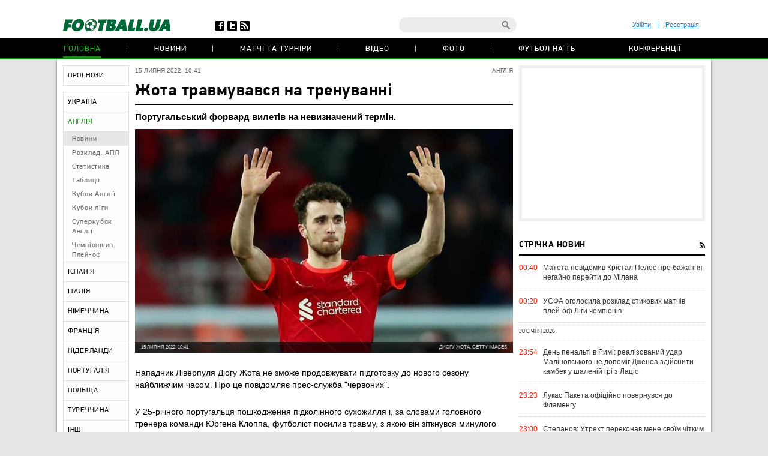

--- FILE ---
content_type: text/html; charset=utf-8
request_url: https://www.google.com/recaptcha/api2/anchor?ar=1&k=6Lftc2gUAAAAAGjG5_XH7yQ8aJYcku1vmqPTSXJ6&co=aHR0cHM6Ly9mb290YmFsbC51YTo0NDM.&hl=en&v=N67nZn4AqZkNcbeMu4prBgzg&size=normal&anchor-ms=20000&execute-ms=30000&cb=y9jx7ad8o4zg
body_size: 49397
content:
<!DOCTYPE HTML><html dir="ltr" lang="en"><head><meta http-equiv="Content-Type" content="text/html; charset=UTF-8">
<meta http-equiv="X-UA-Compatible" content="IE=edge">
<title>reCAPTCHA</title>
<style type="text/css">
/* cyrillic-ext */
@font-face {
  font-family: 'Roboto';
  font-style: normal;
  font-weight: 400;
  font-stretch: 100%;
  src: url(//fonts.gstatic.com/s/roboto/v48/KFO7CnqEu92Fr1ME7kSn66aGLdTylUAMa3GUBHMdazTgWw.woff2) format('woff2');
  unicode-range: U+0460-052F, U+1C80-1C8A, U+20B4, U+2DE0-2DFF, U+A640-A69F, U+FE2E-FE2F;
}
/* cyrillic */
@font-face {
  font-family: 'Roboto';
  font-style: normal;
  font-weight: 400;
  font-stretch: 100%;
  src: url(//fonts.gstatic.com/s/roboto/v48/KFO7CnqEu92Fr1ME7kSn66aGLdTylUAMa3iUBHMdazTgWw.woff2) format('woff2');
  unicode-range: U+0301, U+0400-045F, U+0490-0491, U+04B0-04B1, U+2116;
}
/* greek-ext */
@font-face {
  font-family: 'Roboto';
  font-style: normal;
  font-weight: 400;
  font-stretch: 100%;
  src: url(//fonts.gstatic.com/s/roboto/v48/KFO7CnqEu92Fr1ME7kSn66aGLdTylUAMa3CUBHMdazTgWw.woff2) format('woff2');
  unicode-range: U+1F00-1FFF;
}
/* greek */
@font-face {
  font-family: 'Roboto';
  font-style: normal;
  font-weight: 400;
  font-stretch: 100%;
  src: url(//fonts.gstatic.com/s/roboto/v48/KFO7CnqEu92Fr1ME7kSn66aGLdTylUAMa3-UBHMdazTgWw.woff2) format('woff2');
  unicode-range: U+0370-0377, U+037A-037F, U+0384-038A, U+038C, U+038E-03A1, U+03A3-03FF;
}
/* math */
@font-face {
  font-family: 'Roboto';
  font-style: normal;
  font-weight: 400;
  font-stretch: 100%;
  src: url(//fonts.gstatic.com/s/roboto/v48/KFO7CnqEu92Fr1ME7kSn66aGLdTylUAMawCUBHMdazTgWw.woff2) format('woff2');
  unicode-range: U+0302-0303, U+0305, U+0307-0308, U+0310, U+0312, U+0315, U+031A, U+0326-0327, U+032C, U+032F-0330, U+0332-0333, U+0338, U+033A, U+0346, U+034D, U+0391-03A1, U+03A3-03A9, U+03B1-03C9, U+03D1, U+03D5-03D6, U+03F0-03F1, U+03F4-03F5, U+2016-2017, U+2034-2038, U+203C, U+2040, U+2043, U+2047, U+2050, U+2057, U+205F, U+2070-2071, U+2074-208E, U+2090-209C, U+20D0-20DC, U+20E1, U+20E5-20EF, U+2100-2112, U+2114-2115, U+2117-2121, U+2123-214F, U+2190, U+2192, U+2194-21AE, U+21B0-21E5, U+21F1-21F2, U+21F4-2211, U+2213-2214, U+2216-22FF, U+2308-230B, U+2310, U+2319, U+231C-2321, U+2336-237A, U+237C, U+2395, U+239B-23B7, U+23D0, U+23DC-23E1, U+2474-2475, U+25AF, U+25B3, U+25B7, U+25BD, U+25C1, U+25CA, U+25CC, U+25FB, U+266D-266F, U+27C0-27FF, U+2900-2AFF, U+2B0E-2B11, U+2B30-2B4C, U+2BFE, U+3030, U+FF5B, U+FF5D, U+1D400-1D7FF, U+1EE00-1EEFF;
}
/* symbols */
@font-face {
  font-family: 'Roboto';
  font-style: normal;
  font-weight: 400;
  font-stretch: 100%;
  src: url(//fonts.gstatic.com/s/roboto/v48/KFO7CnqEu92Fr1ME7kSn66aGLdTylUAMaxKUBHMdazTgWw.woff2) format('woff2');
  unicode-range: U+0001-000C, U+000E-001F, U+007F-009F, U+20DD-20E0, U+20E2-20E4, U+2150-218F, U+2190, U+2192, U+2194-2199, U+21AF, U+21E6-21F0, U+21F3, U+2218-2219, U+2299, U+22C4-22C6, U+2300-243F, U+2440-244A, U+2460-24FF, U+25A0-27BF, U+2800-28FF, U+2921-2922, U+2981, U+29BF, U+29EB, U+2B00-2BFF, U+4DC0-4DFF, U+FFF9-FFFB, U+10140-1018E, U+10190-1019C, U+101A0, U+101D0-101FD, U+102E0-102FB, U+10E60-10E7E, U+1D2C0-1D2D3, U+1D2E0-1D37F, U+1F000-1F0FF, U+1F100-1F1AD, U+1F1E6-1F1FF, U+1F30D-1F30F, U+1F315, U+1F31C, U+1F31E, U+1F320-1F32C, U+1F336, U+1F378, U+1F37D, U+1F382, U+1F393-1F39F, U+1F3A7-1F3A8, U+1F3AC-1F3AF, U+1F3C2, U+1F3C4-1F3C6, U+1F3CA-1F3CE, U+1F3D4-1F3E0, U+1F3ED, U+1F3F1-1F3F3, U+1F3F5-1F3F7, U+1F408, U+1F415, U+1F41F, U+1F426, U+1F43F, U+1F441-1F442, U+1F444, U+1F446-1F449, U+1F44C-1F44E, U+1F453, U+1F46A, U+1F47D, U+1F4A3, U+1F4B0, U+1F4B3, U+1F4B9, U+1F4BB, U+1F4BF, U+1F4C8-1F4CB, U+1F4D6, U+1F4DA, U+1F4DF, U+1F4E3-1F4E6, U+1F4EA-1F4ED, U+1F4F7, U+1F4F9-1F4FB, U+1F4FD-1F4FE, U+1F503, U+1F507-1F50B, U+1F50D, U+1F512-1F513, U+1F53E-1F54A, U+1F54F-1F5FA, U+1F610, U+1F650-1F67F, U+1F687, U+1F68D, U+1F691, U+1F694, U+1F698, U+1F6AD, U+1F6B2, U+1F6B9-1F6BA, U+1F6BC, U+1F6C6-1F6CF, U+1F6D3-1F6D7, U+1F6E0-1F6EA, U+1F6F0-1F6F3, U+1F6F7-1F6FC, U+1F700-1F7FF, U+1F800-1F80B, U+1F810-1F847, U+1F850-1F859, U+1F860-1F887, U+1F890-1F8AD, U+1F8B0-1F8BB, U+1F8C0-1F8C1, U+1F900-1F90B, U+1F93B, U+1F946, U+1F984, U+1F996, U+1F9E9, U+1FA00-1FA6F, U+1FA70-1FA7C, U+1FA80-1FA89, U+1FA8F-1FAC6, U+1FACE-1FADC, U+1FADF-1FAE9, U+1FAF0-1FAF8, U+1FB00-1FBFF;
}
/* vietnamese */
@font-face {
  font-family: 'Roboto';
  font-style: normal;
  font-weight: 400;
  font-stretch: 100%;
  src: url(//fonts.gstatic.com/s/roboto/v48/KFO7CnqEu92Fr1ME7kSn66aGLdTylUAMa3OUBHMdazTgWw.woff2) format('woff2');
  unicode-range: U+0102-0103, U+0110-0111, U+0128-0129, U+0168-0169, U+01A0-01A1, U+01AF-01B0, U+0300-0301, U+0303-0304, U+0308-0309, U+0323, U+0329, U+1EA0-1EF9, U+20AB;
}
/* latin-ext */
@font-face {
  font-family: 'Roboto';
  font-style: normal;
  font-weight: 400;
  font-stretch: 100%;
  src: url(//fonts.gstatic.com/s/roboto/v48/KFO7CnqEu92Fr1ME7kSn66aGLdTylUAMa3KUBHMdazTgWw.woff2) format('woff2');
  unicode-range: U+0100-02BA, U+02BD-02C5, U+02C7-02CC, U+02CE-02D7, U+02DD-02FF, U+0304, U+0308, U+0329, U+1D00-1DBF, U+1E00-1E9F, U+1EF2-1EFF, U+2020, U+20A0-20AB, U+20AD-20C0, U+2113, U+2C60-2C7F, U+A720-A7FF;
}
/* latin */
@font-face {
  font-family: 'Roboto';
  font-style: normal;
  font-weight: 400;
  font-stretch: 100%;
  src: url(//fonts.gstatic.com/s/roboto/v48/KFO7CnqEu92Fr1ME7kSn66aGLdTylUAMa3yUBHMdazQ.woff2) format('woff2');
  unicode-range: U+0000-00FF, U+0131, U+0152-0153, U+02BB-02BC, U+02C6, U+02DA, U+02DC, U+0304, U+0308, U+0329, U+2000-206F, U+20AC, U+2122, U+2191, U+2193, U+2212, U+2215, U+FEFF, U+FFFD;
}
/* cyrillic-ext */
@font-face {
  font-family: 'Roboto';
  font-style: normal;
  font-weight: 500;
  font-stretch: 100%;
  src: url(//fonts.gstatic.com/s/roboto/v48/KFO7CnqEu92Fr1ME7kSn66aGLdTylUAMa3GUBHMdazTgWw.woff2) format('woff2');
  unicode-range: U+0460-052F, U+1C80-1C8A, U+20B4, U+2DE0-2DFF, U+A640-A69F, U+FE2E-FE2F;
}
/* cyrillic */
@font-face {
  font-family: 'Roboto';
  font-style: normal;
  font-weight: 500;
  font-stretch: 100%;
  src: url(//fonts.gstatic.com/s/roboto/v48/KFO7CnqEu92Fr1ME7kSn66aGLdTylUAMa3iUBHMdazTgWw.woff2) format('woff2');
  unicode-range: U+0301, U+0400-045F, U+0490-0491, U+04B0-04B1, U+2116;
}
/* greek-ext */
@font-face {
  font-family: 'Roboto';
  font-style: normal;
  font-weight: 500;
  font-stretch: 100%;
  src: url(//fonts.gstatic.com/s/roboto/v48/KFO7CnqEu92Fr1ME7kSn66aGLdTylUAMa3CUBHMdazTgWw.woff2) format('woff2');
  unicode-range: U+1F00-1FFF;
}
/* greek */
@font-face {
  font-family: 'Roboto';
  font-style: normal;
  font-weight: 500;
  font-stretch: 100%;
  src: url(//fonts.gstatic.com/s/roboto/v48/KFO7CnqEu92Fr1ME7kSn66aGLdTylUAMa3-UBHMdazTgWw.woff2) format('woff2');
  unicode-range: U+0370-0377, U+037A-037F, U+0384-038A, U+038C, U+038E-03A1, U+03A3-03FF;
}
/* math */
@font-face {
  font-family: 'Roboto';
  font-style: normal;
  font-weight: 500;
  font-stretch: 100%;
  src: url(//fonts.gstatic.com/s/roboto/v48/KFO7CnqEu92Fr1ME7kSn66aGLdTylUAMawCUBHMdazTgWw.woff2) format('woff2');
  unicode-range: U+0302-0303, U+0305, U+0307-0308, U+0310, U+0312, U+0315, U+031A, U+0326-0327, U+032C, U+032F-0330, U+0332-0333, U+0338, U+033A, U+0346, U+034D, U+0391-03A1, U+03A3-03A9, U+03B1-03C9, U+03D1, U+03D5-03D6, U+03F0-03F1, U+03F4-03F5, U+2016-2017, U+2034-2038, U+203C, U+2040, U+2043, U+2047, U+2050, U+2057, U+205F, U+2070-2071, U+2074-208E, U+2090-209C, U+20D0-20DC, U+20E1, U+20E5-20EF, U+2100-2112, U+2114-2115, U+2117-2121, U+2123-214F, U+2190, U+2192, U+2194-21AE, U+21B0-21E5, U+21F1-21F2, U+21F4-2211, U+2213-2214, U+2216-22FF, U+2308-230B, U+2310, U+2319, U+231C-2321, U+2336-237A, U+237C, U+2395, U+239B-23B7, U+23D0, U+23DC-23E1, U+2474-2475, U+25AF, U+25B3, U+25B7, U+25BD, U+25C1, U+25CA, U+25CC, U+25FB, U+266D-266F, U+27C0-27FF, U+2900-2AFF, U+2B0E-2B11, U+2B30-2B4C, U+2BFE, U+3030, U+FF5B, U+FF5D, U+1D400-1D7FF, U+1EE00-1EEFF;
}
/* symbols */
@font-face {
  font-family: 'Roboto';
  font-style: normal;
  font-weight: 500;
  font-stretch: 100%;
  src: url(//fonts.gstatic.com/s/roboto/v48/KFO7CnqEu92Fr1ME7kSn66aGLdTylUAMaxKUBHMdazTgWw.woff2) format('woff2');
  unicode-range: U+0001-000C, U+000E-001F, U+007F-009F, U+20DD-20E0, U+20E2-20E4, U+2150-218F, U+2190, U+2192, U+2194-2199, U+21AF, U+21E6-21F0, U+21F3, U+2218-2219, U+2299, U+22C4-22C6, U+2300-243F, U+2440-244A, U+2460-24FF, U+25A0-27BF, U+2800-28FF, U+2921-2922, U+2981, U+29BF, U+29EB, U+2B00-2BFF, U+4DC0-4DFF, U+FFF9-FFFB, U+10140-1018E, U+10190-1019C, U+101A0, U+101D0-101FD, U+102E0-102FB, U+10E60-10E7E, U+1D2C0-1D2D3, U+1D2E0-1D37F, U+1F000-1F0FF, U+1F100-1F1AD, U+1F1E6-1F1FF, U+1F30D-1F30F, U+1F315, U+1F31C, U+1F31E, U+1F320-1F32C, U+1F336, U+1F378, U+1F37D, U+1F382, U+1F393-1F39F, U+1F3A7-1F3A8, U+1F3AC-1F3AF, U+1F3C2, U+1F3C4-1F3C6, U+1F3CA-1F3CE, U+1F3D4-1F3E0, U+1F3ED, U+1F3F1-1F3F3, U+1F3F5-1F3F7, U+1F408, U+1F415, U+1F41F, U+1F426, U+1F43F, U+1F441-1F442, U+1F444, U+1F446-1F449, U+1F44C-1F44E, U+1F453, U+1F46A, U+1F47D, U+1F4A3, U+1F4B0, U+1F4B3, U+1F4B9, U+1F4BB, U+1F4BF, U+1F4C8-1F4CB, U+1F4D6, U+1F4DA, U+1F4DF, U+1F4E3-1F4E6, U+1F4EA-1F4ED, U+1F4F7, U+1F4F9-1F4FB, U+1F4FD-1F4FE, U+1F503, U+1F507-1F50B, U+1F50D, U+1F512-1F513, U+1F53E-1F54A, U+1F54F-1F5FA, U+1F610, U+1F650-1F67F, U+1F687, U+1F68D, U+1F691, U+1F694, U+1F698, U+1F6AD, U+1F6B2, U+1F6B9-1F6BA, U+1F6BC, U+1F6C6-1F6CF, U+1F6D3-1F6D7, U+1F6E0-1F6EA, U+1F6F0-1F6F3, U+1F6F7-1F6FC, U+1F700-1F7FF, U+1F800-1F80B, U+1F810-1F847, U+1F850-1F859, U+1F860-1F887, U+1F890-1F8AD, U+1F8B0-1F8BB, U+1F8C0-1F8C1, U+1F900-1F90B, U+1F93B, U+1F946, U+1F984, U+1F996, U+1F9E9, U+1FA00-1FA6F, U+1FA70-1FA7C, U+1FA80-1FA89, U+1FA8F-1FAC6, U+1FACE-1FADC, U+1FADF-1FAE9, U+1FAF0-1FAF8, U+1FB00-1FBFF;
}
/* vietnamese */
@font-face {
  font-family: 'Roboto';
  font-style: normal;
  font-weight: 500;
  font-stretch: 100%;
  src: url(//fonts.gstatic.com/s/roboto/v48/KFO7CnqEu92Fr1ME7kSn66aGLdTylUAMa3OUBHMdazTgWw.woff2) format('woff2');
  unicode-range: U+0102-0103, U+0110-0111, U+0128-0129, U+0168-0169, U+01A0-01A1, U+01AF-01B0, U+0300-0301, U+0303-0304, U+0308-0309, U+0323, U+0329, U+1EA0-1EF9, U+20AB;
}
/* latin-ext */
@font-face {
  font-family: 'Roboto';
  font-style: normal;
  font-weight: 500;
  font-stretch: 100%;
  src: url(//fonts.gstatic.com/s/roboto/v48/KFO7CnqEu92Fr1ME7kSn66aGLdTylUAMa3KUBHMdazTgWw.woff2) format('woff2');
  unicode-range: U+0100-02BA, U+02BD-02C5, U+02C7-02CC, U+02CE-02D7, U+02DD-02FF, U+0304, U+0308, U+0329, U+1D00-1DBF, U+1E00-1E9F, U+1EF2-1EFF, U+2020, U+20A0-20AB, U+20AD-20C0, U+2113, U+2C60-2C7F, U+A720-A7FF;
}
/* latin */
@font-face {
  font-family: 'Roboto';
  font-style: normal;
  font-weight: 500;
  font-stretch: 100%;
  src: url(//fonts.gstatic.com/s/roboto/v48/KFO7CnqEu92Fr1ME7kSn66aGLdTylUAMa3yUBHMdazQ.woff2) format('woff2');
  unicode-range: U+0000-00FF, U+0131, U+0152-0153, U+02BB-02BC, U+02C6, U+02DA, U+02DC, U+0304, U+0308, U+0329, U+2000-206F, U+20AC, U+2122, U+2191, U+2193, U+2212, U+2215, U+FEFF, U+FFFD;
}
/* cyrillic-ext */
@font-face {
  font-family: 'Roboto';
  font-style: normal;
  font-weight: 900;
  font-stretch: 100%;
  src: url(//fonts.gstatic.com/s/roboto/v48/KFO7CnqEu92Fr1ME7kSn66aGLdTylUAMa3GUBHMdazTgWw.woff2) format('woff2');
  unicode-range: U+0460-052F, U+1C80-1C8A, U+20B4, U+2DE0-2DFF, U+A640-A69F, U+FE2E-FE2F;
}
/* cyrillic */
@font-face {
  font-family: 'Roboto';
  font-style: normal;
  font-weight: 900;
  font-stretch: 100%;
  src: url(//fonts.gstatic.com/s/roboto/v48/KFO7CnqEu92Fr1ME7kSn66aGLdTylUAMa3iUBHMdazTgWw.woff2) format('woff2');
  unicode-range: U+0301, U+0400-045F, U+0490-0491, U+04B0-04B1, U+2116;
}
/* greek-ext */
@font-face {
  font-family: 'Roboto';
  font-style: normal;
  font-weight: 900;
  font-stretch: 100%;
  src: url(//fonts.gstatic.com/s/roboto/v48/KFO7CnqEu92Fr1ME7kSn66aGLdTylUAMa3CUBHMdazTgWw.woff2) format('woff2');
  unicode-range: U+1F00-1FFF;
}
/* greek */
@font-face {
  font-family: 'Roboto';
  font-style: normal;
  font-weight: 900;
  font-stretch: 100%;
  src: url(//fonts.gstatic.com/s/roboto/v48/KFO7CnqEu92Fr1ME7kSn66aGLdTylUAMa3-UBHMdazTgWw.woff2) format('woff2');
  unicode-range: U+0370-0377, U+037A-037F, U+0384-038A, U+038C, U+038E-03A1, U+03A3-03FF;
}
/* math */
@font-face {
  font-family: 'Roboto';
  font-style: normal;
  font-weight: 900;
  font-stretch: 100%;
  src: url(//fonts.gstatic.com/s/roboto/v48/KFO7CnqEu92Fr1ME7kSn66aGLdTylUAMawCUBHMdazTgWw.woff2) format('woff2');
  unicode-range: U+0302-0303, U+0305, U+0307-0308, U+0310, U+0312, U+0315, U+031A, U+0326-0327, U+032C, U+032F-0330, U+0332-0333, U+0338, U+033A, U+0346, U+034D, U+0391-03A1, U+03A3-03A9, U+03B1-03C9, U+03D1, U+03D5-03D6, U+03F0-03F1, U+03F4-03F5, U+2016-2017, U+2034-2038, U+203C, U+2040, U+2043, U+2047, U+2050, U+2057, U+205F, U+2070-2071, U+2074-208E, U+2090-209C, U+20D0-20DC, U+20E1, U+20E5-20EF, U+2100-2112, U+2114-2115, U+2117-2121, U+2123-214F, U+2190, U+2192, U+2194-21AE, U+21B0-21E5, U+21F1-21F2, U+21F4-2211, U+2213-2214, U+2216-22FF, U+2308-230B, U+2310, U+2319, U+231C-2321, U+2336-237A, U+237C, U+2395, U+239B-23B7, U+23D0, U+23DC-23E1, U+2474-2475, U+25AF, U+25B3, U+25B7, U+25BD, U+25C1, U+25CA, U+25CC, U+25FB, U+266D-266F, U+27C0-27FF, U+2900-2AFF, U+2B0E-2B11, U+2B30-2B4C, U+2BFE, U+3030, U+FF5B, U+FF5D, U+1D400-1D7FF, U+1EE00-1EEFF;
}
/* symbols */
@font-face {
  font-family: 'Roboto';
  font-style: normal;
  font-weight: 900;
  font-stretch: 100%;
  src: url(//fonts.gstatic.com/s/roboto/v48/KFO7CnqEu92Fr1ME7kSn66aGLdTylUAMaxKUBHMdazTgWw.woff2) format('woff2');
  unicode-range: U+0001-000C, U+000E-001F, U+007F-009F, U+20DD-20E0, U+20E2-20E4, U+2150-218F, U+2190, U+2192, U+2194-2199, U+21AF, U+21E6-21F0, U+21F3, U+2218-2219, U+2299, U+22C4-22C6, U+2300-243F, U+2440-244A, U+2460-24FF, U+25A0-27BF, U+2800-28FF, U+2921-2922, U+2981, U+29BF, U+29EB, U+2B00-2BFF, U+4DC0-4DFF, U+FFF9-FFFB, U+10140-1018E, U+10190-1019C, U+101A0, U+101D0-101FD, U+102E0-102FB, U+10E60-10E7E, U+1D2C0-1D2D3, U+1D2E0-1D37F, U+1F000-1F0FF, U+1F100-1F1AD, U+1F1E6-1F1FF, U+1F30D-1F30F, U+1F315, U+1F31C, U+1F31E, U+1F320-1F32C, U+1F336, U+1F378, U+1F37D, U+1F382, U+1F393-1F39F, U+1F3A7-1F3A8, U+1F3AC-1F3AF, U+1F3C2, U+1F3C4-1F3C6, U+1F3CA-1F3CE, U+1F3D4-1F3E0, U+1F3ED, U+1F3F1-1F3F3, U+1F3F5-1F3F7, U+1F408, U+1F415, U+1F41F, U+1F426, U+1F43F, U+1F441-1F442, U+1F444, U+1F446-1F449, U+1F44C-1F44E, U+1F453, U+1F46A, U+1F47D, U+1F4A3, U+1F4B0, U+1F4B3, U+1F4B9, U+1F4BB, U+1F4BF, U+1F4C8-1F4CB, U+1F4D6, U+1F4DA, U+1F4DF, U+1F4E3-1F4E6, U+1F4EA-1F4ED, U+1F4F7, U+1F4F9-1F4FB, U+1F4FD-1F4FE, U+1F503, U+1F507-1F50B, U+1F50D, U+1F512-1F513, U+1F53E-1F54A, U+1F54F-1F5FA, U+1F610, U+1F650-1F67F, U+1F687, U+1F68D, U+1F691, U+1F694, U+1F698, U+1F6AD, U+1F6B2, U+1F6B9-1F6BA, U+1F6BC, U+1F6C6-1F6CF, U+1F6D3-1F6D7, U+1F6E0-1F6EA, U+1F6F0-1F6F3, U+1F6F7-1F6FC, U+1F700-1F7FF, U+1F800-1F80B, U+1F810-1F847, U+1F850-1F859, U+1F860-1F887, U+1F890-1F8AD, U+1F8B0-1F8BB, U+1F8C0-1F8C1, U+1F900-1F90B, U+1F93B, U+1F946, U+1F984, U+1F996, U+1F9E9, U+1FA00-1FA6F, U+1FA70-1FA7C, U+1FA80-1FA89, U+1FA8F-1FAC6, U+1FACE-1FADC, U+1FADF-1FAE9, U+1FAF0-1FAF8, U+1FB00-1FBFF;
}
/* vietnamese */
@font-face {
  font-family: 'Roboto';
  font-style: normal;
  font-weight: 900;
  font-stretch: 100%;
  src: url(//fonts.gstatic.com/s/roboto/v48/KFO7CnqEu92Fr1ME7kSn66aGLdTylUAMa3OUBHMdazTgWw.woff2) format('woff2');
  unicode-range: U+0102-0103, U+0110-0111, U+0128-0129, U+0168-0169, U+01A0-01A1, U+01AF-01B0, U+0300-0301, U+0303-0304, U+0308-0309, U+0323, U+0329, U+1EA0-1EF9, U+20AB;
}
/* latin-ext */
@font-face {
  font-family: 'Roboto';
  font-style: normal;
  font-weight: 900;
  font-stretch: 100%;
  src: url(//fonts.gstatic.com/s/roboto/v48/KFO7CnqEu92Fr1ME7kSn66aGLdTylUAMa3KUBHMdazTgWw.woff2) format('woff2');
  unicode-range: U+0100-02BA, U+02BD-02C5, U+02C7-02CC, U+02CE-02D7, U+02DD-02FF, U+0304, U+0308, U+0329, U+1D00-1DBF, U+1E00-1E9F, U+1EF2-1EFF, U+2020, U+20A0-20AB, U+20AD-20C0, U+2113, U+2C60-2C7F, U+A720-A7FF;
}
/* latin */
@font-face {
  font-family: 'Roboto';
  font-style: normal;
  font-weight: 900;
  font-stretch: 100%;
  src: url(//fonts.gstatic.com/s/roboto/v48/KFO7CnqEu92Fr1ME7kSn66aGLdTylUAMa3yUBHMdazQ.woff2) format('woff2');
  unicode-range: U+0000-00FF, U+0131, U+0152-0153, U+02BB-02BC, U+02C6, U+02DA, U+02DC, U+0304, U+0308, U+0329, U+2000-206F, U+20AC, U+2122, U+2191, U+2193, U+2212, U+2215, U+FEFF, U+FFFD;
}

</style>
<link rel="stylesheet" type="text/css" href="https://www.gstatic.com/recaptcha/releases/N67nZn4AqZkNcbeMu4prBgzg/styles__ltr.css">
<script nonce="DsYdRqUdNRbLk-IcjZtrlQ" type="text/javascript">window['__recaptcha_api'] = 'https://www.google.com/recaptcha/api2/';</script>
<script type="text/javascript" src="https://www.gstatic.com/recaptcha/releases/N67nZn4AqZkNcbeMu4prBgzg/recaptcha__en.js" nonce="DsYdRqUdNRbLk-IcjZtrlQ">
      
    </script></head>
<body><div id="rc-anchor-alert" class="rc-anchor-alert"></div>
<input type="hidden" id="recaptcha-token" value="[base64]">
<script type="text/javascript" nonce="DsYdRqUdNRbLk-IcjZtrlQ">
      recaptcha.anchor.Main.init("[\x22ainput\x22,[\x22bgdata\x22,\x22\x22,\[base64]/[base64]/[base64]/ZyhXLGgpOnEoW04sMjEsbF0sVywwKSxoKSxmYWxzZSxmYWxzZSl9Y2F0Y2goayl7RygzNTgsVyk/[base64]/[base64]/[base64]/[base64]/[base64]/[base64]/[base64]/bmV3IEJbT10oRFswXSk6dz09Mj9uZXcgQltPXShEWzBdLERbMV0pOnc9PTM/bmV3IEJbT10oRFswXSxEWzFdLERbMl0pOnc9PTQ/[base64]/[base64]/[base64]/[base64]/[base64]\\u003d\x22,\[base64]\x22,\x22wr3Cl8KTDMKMw6HCmB/Di8OIZ8OZT1EOHgcKJMKRwojCkhwJw5zCrEnCoDXCkht/woXDr8KCw6ddImstw7HCvkHDnMKFHFw+w5J+f8KRw4Q2wrJxw7rDrlHDgGpmw4Uzwp0Tw5XDj8Owwq/Dl8KOw6cnKcKCw4jCmz7DisOAV0PCtU3CpcO9ETPCqcK5akPCksOtwp07GjoWwpzDuHA7X8OXScOSwqTCvyPCmcKdWcOywp/DrzNnCTLCoxvDqMK4wrdCwqjCtcO6wqLDvwbDssKcw5TCiBQ3wq3CmjHDk8KHMCMNCSHDq8OMdhfDisKTwrcMw5nCjko7w75sw67Cqx/CosO2w5PCvMOVEMOwFcOzJMOWH8KFw4toSMOvw4rDkG97X8OgG8KdaMOxN8OTDSXCjsKmwrEYTgbCgRHDr8ORw4PCmhMTwq1gwpfDmhbCv0JGwrTDqcKQw6rDkHh4w6tPLMKAL8ODwpdbTMKcDEUfw5vCiijDisKKwq06M8KoEDUkwoYZwoATCzDDvjMQw6g5w5RHw5/Cm23CqE1Gw4nDhAs0FnrCqmVQwqTCuGLDumPDncKrWGY4w4rCnQ7DtTvDv8Kkw5LCpsKGw7pIwplCFRnDrX1tw5vCmMKzBMKtwpXCgMKpwp0eH8OIPcK0wrZKw7slSxclQgnDnsO4w63DownCrGTDqETDr1Y8UGIgdw/ClcKPdUwBw7vCvsKowrNRO8OnwohtViTCmG0yw5nCpMO1w6DDrG8BfR/Cv3NlwrkGNcOcwpHCrQHDjsOcw5UFwqQcw59Dw4wOwoXDhsOjw7XCqMOoM8Kuw4NPw5fCth8Ab8OzMcKlw6LDpMKpwr3DgsKFXcKZw67CrxlcwqNvwrBpZh/Di0zDhBVqaC0Gw69fJ8O3DcK8w6lGPMKPL8ObRi4Nw77Co8Kvw4fDgGnDiA/[base64]/DgxPChcOwwrbCvDp/PcKNDcOmwpjDg07CnkLCqcKKMEgLw7lyC2PDuMOlSsOtw5PDl1LCtsKrw4Y8T3hew5zCjcOBwp0jw5XDnXXDmCfDlmkpw6bDn8KAw4/[base64]/DtERtw4hpwrfCnVlkwrvCmQzCvcKSw4ZGw77Di8OGwrwKU8OqIcOxwqXDjsKLwodTSHAQw55ww7TCqH7CoRYnRRYuMl7CnMKHacKLwrxbUMKXc8KUYRlmWcKnCzULwqBSw60EPMK5cMOGworCjlfCmD0iNMK2wo/Duh9TWMO4J8O4WFIWw5TCgsO4Ok/DncK3wpAEYhzDrcKJw5F3fsKZaiXDr356woQrw4HDqMO2dcOJwoDCnMK/wpfCtnpaw5/Ck8KASDzDiMKJwp1FH8KrIANPCcK6ZsObw7rCqHQxMMOif8O2wpPDhSvCrcO6SsO7FDXCo8KSccKww6QncB5JdcKXMcOyw4PCusKdwr1LTsKXX8O8w4pzw7zDicOBFmbDnhMCwolgK1dHw6/DoBbCmcO5MHdAwrMsLF3DvsO2wofCq8ORwofDhsO4wp7CrWwkworCu0XCisK2wqUzaTTDs8OpwrfCnsKjwplrwrDDtxcqSEPCgiPCkmYWWmDDjg8pwrbCjxQiJsOjJFJsIsKywonDlcODw5rDtHcHd8KKFcKaFsOyw6YCHMK0K8K/wovDu2LCucO3wpF0w4TCgBcmJWTCosOQwp8gMF0DwoNXw78PScKTw7zCtWMWw7A6Cw3DqMKCwqtKw4HDusKzTcOlaxJCIgsmTMOYwqPCk8KtTTBvw6I5w77Dv8O0w40HwqjDrWcOw4PCrhzCk3vCpsO/woILwqTCp8OswrAEwpvDmsOJw6zDgMO7TcO7GVLDvVZ2wqzCmsKewodxwr/DhMO+wqInAw3DqsOVw5ITwo96w5fCuVYUwro4wojDtx0vwqJHbVTCpsKzwphWLTZQwojCqMOYBnUJMsKKw6Uvw41Hdxd0b8Opwos4PlxGaDVOwpN+QsOkw4Rrwpo/[base64]/bsOdw4XCocOGw5wUZRbDsnkeGVsWw6E8w6xWwofCi3rDg2MjKAbDqcOXcXzCqBXDh8KbPDnCucK+w4XCqcKCIG9NDldaG8K/w48kBRvCq1xdw6XDl29uw6UXwovDhsO0KcORw5/DhcKAJk/CqMOMK8KywodIwobDlcKuFU/DuE83w67DsGcHYMKMTWpNw4bCucOnw7rDqsKEOlbCnTsIC8OpI8KlQsOgw6BaFT3Cr8Oaw5LDscOGwrDCscK3w4cqPsKCwpfDscOadi/[base64]/Dqw4qcR7CocKnXcOLEgxvwqZDDcOww5lsUnASTMOswpDCh8K7Ck5yw6nDtMOtEUoWW8OPGcOJfQ/Djmcwwr3DucKZwokpJhDDpMKBDcKiPSPCvQ/DksKIZjgkM0HCvsKQwpoBwq4sZMKpesOQworCnMOXMR5Ww6M2UMOMFMOqw6jCp2IZNsKwwptIIwcHKcOgw4DCh0nDl8OJw77DssKsw7/CpcO5AMKbRQNbeEXDk8Kdw5QjCMOpw5fCpWPCscOEw6TCksKiw6PDrMKbw4PCq8K/[base64]/[base64]/DtsKoKAs+w6UwwodRIT4IZcKCdAPDsMOuw6rCqsKDwofDrMOIwrTCuC7CocOtFXDCoCgRBGtZwqDDrcO0fMKdC8KJDDzDtcOXw4FUXcKQD01OfcK6ZcKSVyHCp2zDscODwpPCncOSUMOewrDCqMK1w7HDgUMLw7olw5ZMP3wULB5bwpnDiWfCglbCmw/DrhvDv2HDrgnDvMOLw5AnF1DCk0JcGcO0wrtIwpXDq8KTwrwjw4M/e8OAe8KuwqFdCMKwwp7Cu8K7w4Nvw5wlw6slw4VECsOfw4FoEQXDtgQsw4rDsiHCvcOxwogHJnDCigNqwqpPwpYIEMOvbcK8wq4jw7tLw7FIw59xUE3DjAbCpi/Cpnkhw4HDkcKRfsOdw4/[base64]/ZkvDucOiYiVOVgknw4NFwonDgsOgwq5Ew53CtzYlw7rDu8OwwofDjsOAwpDDncKxI8KsKsKzDUcbVsKbF8K1F8Kuw5kvwrJbYg0sNcKwwow9fcOEw4vDk8O4w4cLGA/CmcOUU8Odw7nCrTrChxYqw4wiwoBqw6k5dsOkHsOhw6whHWfDh13DuCjDn8OOCGVoFWw/wrHDiB5vI8Kuw4NRwrgbw4zCjR7DvsKvJcKEScOWPMOgwpYwwo4xd2E9Dm9TwqQ+w7gxw7wRajLDk8KKW8Omw5p6wrfCl8Kdw4/[base64]/DhsOJCxdpw6PCl8Kpwr5Dw5QBw6/CpBVzw6AhNSgMw4LDo8Kfw5vChUjChiIeRsOme8OPwo7CtcOrwqQVQn1nIFwKR8O1FMKpasOXV0LCrMKOOsKjAsKGw4XDhhzDiF1tfUljw5vDjcOtSCzCo8O6c3DCrMKjEAzChEzCgnrCswLClMKcw60Yw7/Cq2JvXWHDrcOmIcO8wrlEKVrCl8KCSQkZwqZ5F3o1PH8cw6/[base64]/[base64]/DqnfDsHzCkGrDgUHDp0jDusOzwrRKwqfClcOowr4UwodZw78ZwqAnw4HDkMKHShzDjTDCvQTDnMO/[base64]/wq/CoHzDicKZw4BxYcKiw6M1UcOCecKPw5UXC8Ksw5HDisOIdh3CmlXCpnwcwqUIVX9GCQTDqlvCl8OwHSsUwpQ6wqtZw43DmMK7w5EiJsKIw6dUwrg/wpXChhPDr2vDqsOrw6DDmwjCk8O0w4nCjgXCo8OAb8KTGhvCnhzCtXzDqsOkJnRWwo3Cs8OWw7JbWidGwojCsV/DusKEPxjChsOAwqrCksOEwrDCpsKHwpkVwoPCgGjCg2fChXvDtcK8GC7DjcKpCMOPE8KiDUQ2w4TDjGXCgwYhw7HDkcOjwr1hbsKkCw4sGsKQwoFtwqLCkMOuQcK5QTsmwqnDrTLCrWcMMWTDi8OKwrM5w7x/[base64]/DicOYw6vDqXfDlkFmwo9nfBp+OlB1VMOrwq7DuUzCqTvDscO6w7Y3wptSwosBZ8KFdcOCwrhDE2ZOUnbDjAkTZMOWw5F/[base64]/[base64]/[base64]/wqgpwo92fF3DocO5C8OVwqrCgsKOXcO/S8K7OAg7NAtkUxcIwrzDpXHDlXhwMBfDvMO+HWfDg8OaalPCglw7F8KjFTvDg8KMw7nDqQYcUcKsScOVw5gbwrfCpsOtSh8Ew6XCpsO8wo5wNx/Cu8Ozwox3w5PDncOMe8OMDiJ4wpzDpsKOw4FewrDCp3nDoyMyc8KWwoo+IWIiQsKgW8OXw5XCisKEw6PDl8Kew653wqjCisO5B8OFP8O5bVjCjMOOwqZMwpckwrwzYwvCmg3CijcrN8O4EivDncKWFMOEWWrCqcKeOcOZAQfDu8O+Rl3DqgHDmMK/TcOtFB7DhsK+QXY3K18iRcKXb3gnwr9CBsKUwqRJwo/CuXZJw67Dl8KKw6DCt8KRUcKCKyw8IUkOWRrDjsOZF30KJMK1fnvCvsKyw7HCtWwXw7zCh8OXQS4EwqoVMsKSYMKQTivDhsK7wqMxDEzDh8OIO8KPw5A/wrLDpxfCokLDkQNWwqBEwonDvMOJwr8WA1zDkMOIwqnDuQl1w7/DrsKSAsKHw7vDoxLDjcO9wqnCkMK6wq7Dp8KDwrPCjXnDisO0w71AWjlTwpbCqMOLw4rDuQ44Ex/CjlRkf8KTAMOlw77DlsKAwrFzwo1VScOwQy/CiA/DskLDgcKvJsOuw5g+G8OPesOMwobCgsO1HsOjZcKmw4/CoFsTJsKfRQnCm0PDnFHDnXsKw51VA0nDucKvwo/DpsOsKcKCHMKOXsK0YMKxQS9xw7AvYUQcwoTChcOvIzzDrcK4K8OWwogpwpgZW8OLwrDDrMKSDcOyNTnDucK+BR5tSXvCoEsJw4IYwr/Ds8KfYMKCScOvwpNVwpkWB1USISrDo8OFwrXDpsKkB2Z9EMKRNhoUwoNaQ3BZO8OhXsKNAi/CtHrCrB5iwpXCnlvDjA7CkUh2woN1UTMgI8KUfsKKLxN3LmRdMcODwpbCjTXCisOvw6TDlWzCj8K/[base64]/Ckn9YwpjDtcKDfWjCkRA7NDvCjsO+csOgw5TCsMOBwpYnAGvDo8Onw4XClMK5KsKRB2HCmC9gw4pqwo3CqcKSwofCu8KJUMKMw6Fwwrg0wojCp8KBP0dtGHJawpJAwrsCwqrCocKJw6jDgQzDiljDq8KxIx/Cj8KSa8OlZsKSYsKZeWHDn8ONwosjwrzCv3UtOyXCgsKUw5gtTsOZQHvCjQDDh3ouw5tYZC4JwpYcfcOWNlDCnCzCi8Ouw5ZZwrswwqfCrUnDlcOzwpltwoQPwp1vwqppQizCu8O6wqcOBMK6R8O5wolGWBh3LgEiAMKew7Y+w67DsW89wo/[base64]/Dg8O4w55awr5YPGVGIcOgdyBrwo7CicOfQm9qfHoGIcKJS8KrGCHCgEETdcK6ZcOVcAJnw7vDt8K/MsKHw64aKXDDn0IgUQDDm8KIwr3DhgjCtT/DkXnCo8OLORtUasKsTHwywrEKw6DCpMOeNsOAacKPI3xLwqjDsyoTLcKuwofCmsKpAsOKw7XCksOmGnsQG8KFPsOUwpXDoG/DscK1LGnCvsK+FizDlsOrF20vw4Vtwp0MwqDCl33Di8O2w74YWMOzSsO2a8KtH8O7GcOJO8KLTcKKw7ZDwrJlw4cuw4R1BcOJd2TCmMKkRhA9ezMmDsONQMO1QsKnwolNHU7CvnzDqUbDgcOCw4pZThfDtcK9wpnCvcORwo3ClsOSw7xab8KmPQwqwq/CisOKZRbCthtFXcKwAUHDqcKXwpJ1LsO4wqhvw7HCgcOECBY0wpvCvMKkOHQKw5fDiSTDu07Ds8OWBcOkJiMpwo/CuALDkGfCtTpow6IOLsKDwp7ChxlYwog5w5AHAcKowpE/MX/[base64]/DoMO2w6kYw4nDucKaawjDuyVEJhHDpS5bw7sOJErCoBfCo8KLOCfCocKIw5cqKyQEWcO8GsOKw7bDtcOKw7DDpGEQFX/CgsK6DcK5wqRhYkTCr8KSwp/Dlz8fBzPDrsO5BcKFwrLCuQd4wpl6wobChsODfMOcw4HCp27Dih0Jwq/Cmwtjw4fChsOtwrfCscOpX8O9wpnDmXnDqUbDnGlqw43CjX/[base64]/Di8KAwpQIe03Co8KGwpIOwpgXLsOhZ8Ohw5LDoQ08XMOAAsKMw5/[base64]/wp9mEDfDoMOPXFvCvcOywoTDl8KLw6wkYMK/LcOLKMOcYkYYw7csDAPCgcKSw5ojw6cGbyxuwqHDnzLDo8Odwodcw7d2UMOgP8K4w4UJw7Zewq7DlDHCo8KfI38ZwpvDpDzDmmrCjHPChFnDiRDCvsK9wrhpeMOXDGAWPMKCd8OBFDhdeR/Dli/[base64]/[base64]/DgcObw7jDqMO0w4Z7fcO8w7Mmw5YWwq07YMOiD8O6w4/Dp8KTw5DCnGTDvsO7w5rDl8KKw69BWnsXwrDCiRPDoMKpR1AiSsOISzZqw6HDv8Obw4HDjhlpwockw7JYwofDgsKaXRMnw5DDg8KvQsOjw4YdIATCmcOHLAMlw7BUfMK5wp7DhRvCjhbDh8OkHBDDpcOzw7rCp8KgTj3DjMOWw7ksO3HCn8Kbw4lbw4XCtAogQmnCgh/DpcO/[base64]/[base64]/[base64]/[base64]/Cg8KdLsKOw4B1w6PDnsOSwq9tM8OCRsOHw4TCiXZcCQPCn33CnnvDt8KpVMOJfgELw5ZZIHDCm8OcE8K4w4R2woUuw6dHwqXCkcKUw43DpWtMamnCksO/wrPDscKKw7jCtzdiwp4Kw4fDm1DCq8OnU8KHw43Dj8KsVsONQ1k2F8Kpw4zDkRHDgMOyR8KLw49Ywoobwr7DvcOhw7vDmHjCn8K+EcKPwrTDpsK+fcKew6YxwrwWw6JqBcKrwpk1wrEYaxLCjx3DpMOSccKKw5rDhmLClyRmeV/[base64]/CscK5wqAuL8O0w4HCryXCry/[base64]/DtMKZT3fDi0wTV8KFFcKwJMKdw4cmw4k1w6ADw58vIABcWS/DqSAUwqPCuMK9dDPDhDLDtMOxwrpfwrHDtn3DsMObHMK4PUcIAMKTfcKbMBnDmX7DtxJsXcKFw5rDtMKjwpDCjSXDrMO8wpTDgmLCr0Zjw5Q0wrg1woZtw7zDgcO5w4jDvcOlwrgOYDMEBX/CpsOswoQGUMKpE30VwqQqw6LDgcKswpUvw5pawq/CqMO4w5/Cg8Ozw7okOw7CuEnCthUlw5UAw6Qzw6PDrn0ewpApSMKkYMO+wqPCvglSVsO+P8OswrhBw4pIw4pOw6fDq3g5wopwPBx6MMOMSsOcwp7DtVwWWsOeFEJ6BGZ9Px8Hw6DChMOgw7dfwrRAFXdMGsKFw602wq0sw4bDpBxVwq/[base64]/[base64]/[base64]/DqcKkwrF0w5/[base64]/[base64]/[base64]/DkMODwrvCpEcaaXHCtsOtOcOkP0/[base64]/Gj/DncOJwo05w5UDTgnChsKlBDRHNinDijLCliYswoUUwpQeZ8OJwrhAbcO4w6oOaMO4w4kXJ01JHCRHwqbChCYQcVbCqnAZPMKSVnEvKXVcfxNZBcOpw4HCvsOdw4Baw4QufcKQOsOQwoJ/wrHDmsOkKSItLSfDj8Ovw4FQTcO/w6TCgFZ9w6/DlTrCrMKDJsKKw6hkL0EXcD5lwrkZZwDDvcK0OMOOUMKJb8KMwpjCm8OdUHh0FDnCjsO1UknCqFTDrSsgw5prBcKKwpt/woDCk39qwrvDgcKwwq9WHcK3wpzCkX/[base64]/[base64]/BMKCwpnDhcOewr7CombDt3TChXVlHMOyecKvw5hIF0nCv35yw611woTCqxluwpTCii7DinM5QS7DgTrDiyRSwoI2J8KdaMKRL2fCuMOIwrnCv8KFwrzCi8O4FsK3aMO/wq15wo/Dr8OBwpc7wpTDvMKKEkXCh0opwoPDiCbCiUHCssK7wpUAwqLCknrCtDZXG8OTw43ChMO2PhrCisKdwpUYw5jChBfCncOefsORwrfDm8OmwrkjBsOsBMO+w6DDuBTCu8Oywq/CjGXDsxIwWcOIRsK2WcKTw5siw7TCoTEjFsK1w6LDoFl9HsOGwq7CuMOFBsKGwp7Dg8Oaw71fXFluwoUxPsK/w6HDrD8tw6jDtVfCgkHCpMK8wpJLSsKpwp5KMRBFw4HCtVpMUGczAcKPG8O/SBbClFrCt3thJD8Ww5HCgEBKK8KLI8K2TxbDkw1uIsONwrB+TsOow6YgcMKiwoLCtUY1TV80FAUDO8KMwrfDk8KCQcOvw7JAw7LDvxjCoxAOw6LDn0zDjcOEwoIHw7LDn1HCjBFRwo0+wrfCrwgowoo+w67CllPCkx9bKUVCYg5MwqPCrMO/L8KtWR4BYsO3wpnCjcO+w63CrMO4w5YhOHvDoxQvw6UlZ8Orwp7Dh3LDo8K4w5oAw5XDksKLdhnCs8Kmw6HDvm8hEmzDlcK7wr15NXxgacO0w6bCisORCFMYwp3ClcOpw4zCmMKlw5kxK8OTRMODw5oew5DDvHhXbRhsB8ODbn/Cv8O5X1JWw6vCvMKpw5UJJSHDqATCqcOjOMOMbgHCtzVkw4FqO37DjcKFBcOIQHImSsOAIWdWw7EqwobCjcKGSw7CrylPw6XDo8KVwrUKwrTDtcOAwrjDskHDnxVJwq7CucO3woMcWXhlw7pow5k8w7rCsChbb0fCoTzDi2h3JhkqF8O1Qnw5woZkahx8XzjDj14mwo/DtsKew5wiLw7Dj2orwqIcw73CiC13VMOEazlcwrJ7M8Kqw5kXw5HCrlkOwoLDuMOpGTbDsAPDjEJtwoUzEsOaw58Ywq3CncOCw4DCuRlqYMKccMOGNS/CmjvDssKNwpJUZMO8w7M5dMO2w6Fowp5KC8KwDzjDqWfCsMO4MA8Xw40rOC/[base64]/PAgdDlPDpAzCkcOnDQNKw5F4DnTDu8Kfw4wAw7A+LsOYw7A8wrzCscOQw6goa3YlXTjDssKBNU7CjMKGwqzDucKAwo8Df8OQf1QBQEDDrcKNw6lrGFXChcKTwrR2ZxtlwrEwLUfDulPCm0kGw4/DhW3CuMKURsKbw5c7w4AMQScOfDQ9w4XDiRFpw4vCvR7CtwlnXCnCs8KwambCtsK0SMObwrA+woTCp0VIwrI7w7t2w5HCqcOfdU/Cr8KPw5bDnBHDvMOJwojDvcKVcMOWw4nDqTszLMOBw5diAVAlwp/Dox3DkS4LKB7Cli/CkGNyF8OHJzE8wqMVw5Z0wp/Co0TDtkjDhcKffn5SNMO5WR/[base64]/B8OxC37CrXcsw6XCg8OCwo/[base64]/[base64]/Cj0kFw5dIH8KEJm/DrgFaw7x8wot0UUfDnwk7wrU1RcOmwrAqE8O0wqAJw4F1bcK/X2hEOMKcH8KEV0cxwrFCaX3DrsO8BcK3w4DCoQHDvmjDkcO/w5TDrnBFRMOAw4PChMOjbMO2wq1Rw4XDlMOaRsKebMORw7TDs8OdE0ITwoQZIMKpB8OSwqzDqcKiGiUqdsKhR8OJw4oRwp/Do8OleMKCc8KXBWjDssK6wo1LKMKnMiFvOcOCw7xwwoUudsOFGcOnwoFBwog+w4HClsOSVi/[base64]/DhS5Dw4QLw5TDhMKgw4pewr1xw6XCpsOGwpk1w4oPw4olw6zCpcKgwrPDqQLDicOTZSLDrE7CuRjDgg/CkMOGGsOKGMOOw6zClsKlejHCjMOjwqNnYkbDlsOxZMKYdMOGQ8OrNhDCvg3DnT/[base64]/DjiJ+fUzDkXTCk8Kjwq9sw5fCk8OLP8Oww4AwwqDCoQ1Nwo7DsEbCsEt8wpp+w5lyPMK+SsOnc8KrwrlewoLCqF5ywpTDuT5MwrwiwowZecKMw6QuY8KZN8Ojw4JbbMKhfHPDtCzCnMKhw507HcOlwrvDin7DtMK5VsO9MsOFw7p4Lx9Vw6Rfw6/CrMOOwrdww5IwHm8KBijCjMKsMcKawr7CmsOow6R9wolUV8KFFCTCj8Kdw7rDtMOLwogjacOAUQ7DicKZwprDpmlnGsKeMRnDs0XCoMOuAEM/[base64]/w7LDnizDgMOzB3rCocKPbj3DssOTw6IqacOXw47CvEzDgsO8MMKWQ8OXwobCkFLCk8KLZcOUw4vDjQVzw6RJfsO8wqvDnAAPw4cgwrjCrG/DggIuw63CpmfCggAhNsKIFQvCu1tpIcKLN18iQsKmJ8KFYCXCpCnDqcOXamxZw4dawpA/O8KXw6fCtsKldmfDnsKOw5Bfw6hwwpMlBzbDtcKkwoURwqTCtC7CrybCl8OJEcKeTC1GVx5pw4rDhE86w6HCq8OXw5nDtTEWMGfCjMKkWMKAw6EdQl4vZcKCGMO1AzlFWlPDrcOZdgMjwpxBw6kvLcKMw5XDvMK/GsOyw4gmEsOEwqjDuF/CrU19IQ9mdsO9wqhIw7pcOg9PwqDCuFLClMO7ccOyf23DjcOlw7crwpQIJ8KeclfDqWDDr8OnwotvbMKfV0EIw7fCisO8w7tDw5DDp8O7UcOLDUhXwo5XfHVnw4gpworCsQTDiHHCpMKfwqnDpcKneCvDisKbUntvw5vCpzsvwq0/[base64]/[base64]/CmmpAwqzDhsKDwojDhMKyWjl3KgltCFEXSAjDoMOEfTcEwonDvBTDusO/NHlXw4gPwppewpXDs8K/[base64]/DnsOcwqfDucKsdwERw6ttOQ1uHynDnjJxdl1awrDDr1UhakpMVsO/[base64]/CkmRCwqjDmm8QGX/[base64]/Fw9sN3sNS8KfbENlw70Sw7bCtgYPawbCkTvCl8O/[base64]/w4rDtcOLAF0lw4zDlFXCssOfOU7Ds8OLwrLDjMOrwonDmBLDrsOHw4zCu0RdEXAJFicrTMOwCxYRMiF0Kw/Cpm3DjV94w6/DshUcGMOSw5g5wpTCrwPDjyHDtMKtwqtDDFAyYMORSz7CpsO8Gh/Dt8KKw44KwpIGHMO6w7ZDQ8O9QitlBsOmwoPDuC1Iw5HChhvDgVPCqG/[base64]/YMOwZcKpwo89wq8LTMKxwpIITcKKwpoAw7jDgmbDlXVscDPDngckLsKNwprDqsO/UWnCnUFwwrADw4krwrjCrBASbF/CoMOvw4gtw6PCo8KJw5s8VkxZw5PDnMKywrfCrMKcwoA2G8KPw5fDtMOwVMOzcMKdLiFzfsO0w4bDllolw7/DuAUAw5UZwpHDiH1AMMKlQMOEHMOCbMOOwoY1M8O6WXLDtcO+acKYw6kILVvDrMKPwrzDgTjDr2w6Z3VpPFwuwojDg0vDmw7DuMOff3LCqiHDkHvCmjHCssKRwrMjw7gAbmQGwqvChHMuw5nCu8O7wqTChlQUwoTCqlcAZwVIwqR3GsKjwq/[base64]/DocOHIG/DnQEdWMK4EGpww6fDvGnDuMKYw4xWw4YxMsOgf1TDrcKpwotBdHHDpsK0USfDisKyWMOJwrbCris6woLCoFocw593FcKwO07ClBPDiy/[base64]/wrHDpsO6VAbDtSXCmsKVGcOfw6/CqEnCl8OIPMOONMOWYjZUw70+SMK6HcOMF8KTw6nDpgnDhMKUw4soAcO2P2TDnlhIwoc9F8Ogdwwda8OzwoxySkPDvE7CiHXCtQ/DlmJYwotXw7HDukXDlwZQwowvw6jDrCzCosOgC1PCqmvCv8OhwqXDsMK0GUjDtMKHw4Z+w4DDocK9worCtWVVJBMzw5ZIw6k2JiXCsTUhw4LCvsO3IhQGDMK0wr/[base64]/[base64]/Dm8K0wrzDlMOxQsO0AQvCpMK5GMOUGyDDqsKVw5knwpTDn8KLw5nDgRbCklfDvsKVYQ7Dj0DDr391wo3DuMONw40ywrzCssKHD8KZwoHDjMKCwq1WZ8K0w4/DqSTDgUrDk3vDgxHDnMOtTsKFwq7DjMOZwr/DosOmw43Cr0PCosOSL8O4QALCtcONCcKGwowqL0JyK8OQWcKCUAIAa2HCm8KcwpHCgcO4wpgWw60pFg3DgljDsk/DssOzwqjDu30Lw71xdxEsw5vDigrDrz1OB27DvTFQw5HDuC/CusK6wqDDjh3ChsKow41kw5M2wppuworDtMKQw7PCkDxzEi1/dklPw4bDqsOow7PCk8O9w5jCiGLDqAtqTg95acOPeFfCmDQjw6zDgsK3dMOnwooARsKkwoHCisK6wocOw4DDvMOnw4/DtsKnTsKNPxvCj8KIw43CpDzDu2rDmcK1wqHCpSFTwqUQw5t7wr/Cj8OJXAoAbgnDtcOzPXfDgcOuw6LDpj8rw7PCjE3DicKdwobCgQjCii0rJH8LwpXCuH/CiThyacOVw5p7HTvCqDMlc8OIw4HDuHQiwpnDqMObNjHCk3HCtMKqEsOIPGXCmcOBQG4IVjIbTH4Cwq/CiDzDnxRzw5nDsQnCkWwhC8KMwqfDhBnCgnkIw7PCksO1FDTClMO0VcORJWwabBTDoBUZwrwCwr/[base64]/AC/[base64]/[base64]/CicONw6LCj0DDmsO9T8KuE8ODXx/[base64]/CsD5Gwrx7f8KeYHZGF8OBwprDgybCnipFw5jDn3zCkMKTw6HDkCPClMOPwpvCqsKYbMOeCQLCmcOOIcKdGRhXdGx1ICvCnD9zw5zCkCrDu0fCh8KyK8OlaRcZDzDCjMKEw5UbWBXCgMOqwrzDicKYw4Q9b8Kmwp5LVcKRBMOaHMOSw4XDsMKYAV/CnBtMMngZwp8hScOreHlbYMO4wqPDkMOJwrhwYMOwwoPDpypjwrnDlsO/[base64]/Ch8K8JsOxJU5LwotdHGZiOTwIwqp+emYVw7MVw7BEasOQw5ViX8OXwrbCmVQ/acKfwr3CqsOxFMO0bsOUeA3Dv8Kmw7Nxwpl3wpkiS8OmwoA9w4/CicKYScKFE0LClMKIwr7DvcOKRcKWD8O2w7Q1wqJGf3wJw4zDuMKEwoLCihLDjcOgw7ldw4DDvWnDhjpNOsOtwoXDmCNdA2XCkmQbM8KZGcKEIsK0F2TDujB2woHCgMOnMmbCoXcrUMK1J8KTwp8xEiHDsj0XwqTCm2sBwoTDhSEeT8KdFMOgWl/[base64]/wr/Cn8KHNsOpM8KLw7F0TVXDuT7ClnF8wo91NcKqwo7DvsKALcKARWPDqsOtRMOOF8KUG0jCqsO6w6jCuljDkghiw5Q1ZcKywpg/w6/CkcK3KjzCg8O8wrEFLRB4w4g/[base64]/[base64]/CgkHDgDpcw71Rw7HDt8OhMcKZB1JGbMK7J8OmwqVewrVbEUDDrx1lYsKvSmvDmm3CuMO2wqU+R8KzScKbwqhJwpUww7fDozV6w6AFwqwzb8OcKFYvw6bDjMKbBjnClsO7w65yw6xjwrQcdkbDqnLDo0DDrAQjNV97QMKND8KSw7BRABXDj8KRw7XCrsKCTV/DoCrCr8OIKMOXeCDDmMKjw58mw407w6/DuEIMwrvCtTbCusK2wopyRztVwq50wo/Du8OOfDDDhjPCusKCQsOCSDdbwqfDpiTCniwEXsO5w6BQGsO9dFR+woARecK4JsK7YMKFMk87woozwqvDqMKmwrnDgMOiwrZrwobDqMKJQMOwZMOvBWjCsnvDoDrCkHoNwqLDlcKUw6EcwrjCg8KiDsOOwo5ew4/CjcOmw5HCjsKEwpbDjkXCnnrDpXoZdsKYJMKHbxdpw5ZJwqhFw7zDrMO8PD/Dq1t4ScOTOCPCkTwFBMOEwqXCvcOIwpzCjsO7J0PDu8KZw60Iw5LDvwDDtnURwpDDkTUQwrbCgMOrdMKDwpDDncKyFSkywr/ChU8ZHMKGwogqYMKVw4kTYXUsIsOpZcOvekDDqVhEwodhwpzCpcKLwqYpc8OWw7/DncO+wrbDkVXDr3txw4jCscKgwofCm8ODaMKxw54+BisSaMOMw7LDoSQlOEvCv8OqRSsawqrDlU1IwqpBFMKmIcKPO8OHFAZUKcODw5jDo25iw71PbMKfwr5OahTCu8Klwp/Cv8KeScO9WGrDtzZ/wrUQw5xtGk3CicKtDcKbw6hsT8K1ZVXCrQ\\u003d\\u003d\x22],null,[\x22conf\x22,null,\x226Lftc2gUAAAAAGjG5_XH7yQ8aJYcku1vmqPTSXJ6\x22,0,null,null,null,1,[21,125,63,73,95,87,41,43,42,83,102,105,109,121],[7059694,349],0,null,null,null,null,0,null,0,1,700,1,null,0,\[base64]/76lBhmnigkZhAoZnOKMAhnM8xEZ\x22,0,0,null,null,1,null,0,0,null,null,null,0],\x22https://football.ua:443\x22,null,[1,1,1],null,null,null,0,3600,[\x22https://www.google.com/intl/en/policies/privacy/\x22,\x22https://www.google.com/intl/en/policies/terms/\x22],\x22UrVWUE+ZuciKoUmYcEC8TSCYBVgfB3nQXwXS4i8dg4M\\u003d\x22,0,0,null,1,1769818668005,0,0,[142,141,95],null,[244],\x22RC-A0UGnBufreVDuA\x22,null,null,null,null,null,\x220dAFcWeA4yIpLggPTqDr6fRbpC9CiVsocGs5y5mR_U5f0bVZkzkQJOfQdcGz1mXkt1POYpZi_O-75X5kHf0UJNBHUTkyCd4EUw3g\x22,1769901468257]");
    </script></body></html>

--- FILE ---
content_type: text/html; charset=utf-8
request_url: https://www.google.com/recaptcha/api2/aframe
body_size: -248
content:
<!DOCTYPE HTML><html><head><meta http-equiv="content-type" content="text/html; charset=UTF-8"></head><body><script nonce="xt6rXpWrdrR4JnOheG0GvA">/** Anti-fraud and anti-abuse applications only. See google.com/recaptcha */ try{var clients={'sodar':'https://pagead2.googlesyndication.com/pagead/sodar?'};window.addEventListener("message",function(a){try{if(a.source===window.parent){var b=JSON.parse(a.data);var c=clients[b['id']];if(c){var d=document.createElement('img');d.src=c+b['params']+'&rc='+(localStorage.getItem("rc::a")?sessionStorage.getItem("rc::b"):"");window.document.body.appendChild(d);sessionStorage.setItem("rc::e",parseInt(sessionStorage.getItem("rc::e")||0)+1);localStorage.setItem("rc::h",'1769815071299');}}}catch(b){}});window.parent.postMessage("_grecaptcha_ready", "*");}catch(b){}</script></body></html>